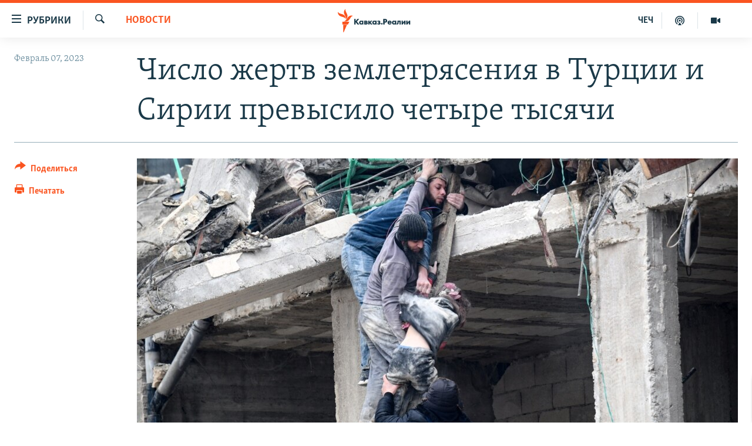

--- FILE ---
content_type: text/html; charset=utf-8
request_url: https://www.kavkazr.com/a/chislo-zhertv-zemletryaseniya-v-turtsii-i-sirii-prevysilo-chetyre-tysyachi/32259656.html
body_size: 16987
content:

<!DOCTYPE html>
<html lang="ru" dir="ltr" class="no-js">
<head>
<link href="/Content/responsive/RFE/ru-CAU/RFE-ru-CAU.css?&amp;av=0.0.0.0&amp;cb=370" rel="stylesheet"/>
<script src="https://tags.kavkazr.com/rferl-pangea/prod/utag.sync.js"></script> <script type='text/javascript' src='https://www.youtube.com/iframe_api' async></script>
<link rel="manifest" href="/manifest.json">
<script type="text/javascript">
//a general 'js' detection, must be on top level in <head>, due to CSS performance
document.documentElement.className = "js";
var cacheBuster = "370";
var appBaseUrl = "/";
var imgEnhancerBreakpoints = [0, 144, 256, 408, 650, 1023, 1597];
var isLoggingEnabled = false;
var isPreviewPage = false;
var isLivePreviewPage = false;
if (!isPreviewPage) {
window.RFE = window.RFE || {};
window.RFE.cacheEnabledByParam = window.location.href.indexOf('nocache=1') === -1;
const url = new URL(window.location.href);
const params = new URLSearchParams(url.search);
// Remove the 'nocache' parameter
params.delete('nocache');
// Update the URL without the 'nocache' parameter
url.search = params.toString();
window.history.replaceState(null, '', url.toString());
} else {
window.addEventListener('load', function() {
const links = window.document.links;
for (let i = 0; i < links.length; i++) {
links[i].href = '#';
links[i].target = '_self';
}
})
}
var pwaEnabled = true;
var swCacheDisabled;
</script>
<meta charset="utf-8" />
<title>Число жертв землетрясения в Турции и Сирии превысило четыре тысячи</title>
<meta name="description" content="В Турции в результате мощного землетрясения, которое произошло на юго-востоке страны 6 февраля, погиб 2921 человек. Об этом сообщил глава турецкого Управления по чрезвычайным ситуациям (AFAD) Юнус Сезар. 15 834 человека получили ранения. Из-под завалов удалось спасти 7 840 человек.
Позже глава..." />
<meta name="keywords" content="Новости, землетрясение, ЧП, Сирия, Турция, жертвы, траур" />
<meta name="viewport" content="width=device-width, initial-scale=1.0" />
<meta http-equiv="X-UA-Compatible" content="IE=edge" />
<meta name="robots" content="max-image-preview:large"><meta name="yandex-verification" content="4a70d19beb33ebbc" />
<meta property="fb:app_id" content="815684045235704" />
<meta property="fb:pages" content="152873214901474" />
<link href="https://www.svoboda.org/a/v-turtsii-obyavlena-nedelya-traura-po-zhertvam-zemletryaseniya/32258936.html" rel="canonical" />
<meta name="apple-mobile-web-app-title" content="RFE/RL" />
<meta name="apple-mobile-web-app-status-bar-style" content="black" />
<meta name="apple-itunes-app" content="app-id=1561598247, app-argument=//32259656.ltr" />
<meta content="Число жертв землетрясения в Турции и Сирии превысило четыре тысячи" property="og:title" />
<meta content="В Турции в результате мощного землетрясения, которое произошло на юго-востоке страны 6 февраля, погиб 2921 человек. Об этом сообщил глава турецкого Управления по чрезвычайным ситуациям (AFAD) Юнус Сезар. 15 834 человека получили ранения. Из-под завалов удалось спасти 7 840 человек.
Позже глава..." property="og:description" />
<meta content="article" property="og:type" />
<meta content="https://www.kavkazr.com/a/chislo-zhertv-zemletryaseniya-v-turtsii-i-sirii-prevysilo-chetyre-tysyachi/32259656.html" property="og:url" />
<meta content="Radio Free Europe / Radio Liberty" property="og:site_name" />
<meta content="https://www.facebook.com/KavkazRealii/" property="article:publisher" />
<meta content="https://gdb.rferl.org/08530000-0a00-0242-f9ec-08db0840b9cb_w1200_h630.jpg" property="og:image" />
<meta content="1200" property="og:image:width" />
<meta content="630" property="og:image:height" />
<meta content="815684045235704" property="fb:app_id" />
<meta content="summary_large_image" name="twitter:card" />
<meta content="@SomeAccount" name="twitter:site" />
<meta content="https://gdb.rferl.org/08530000-0a00-0242-f9ec-08db0840b9cb_w1200_h630.jpg" name="twitter:image" />
<meta content="Число жертв землетрясения в Турции и Сирии превысило четыре тысячи" name="twitter:title" />
<meta content="В Турции в результате мощного землетрясения, которое произошло на юго-востоке страны 6 февраля, погиб 2921 человек. Об этом сообщил глава турецкого Управления по чрезвычайным ситуациям (AFAD) Юнус Сезар. 15 834 человека получили ранения. Из-под завалов удалось спасти 7 840 человек.
Позже глава..." name="twitter:description" />
<link rel="amphtml" href="https://www.kavkazr.com/amp/chislo-zhertv-zemletryaseniya-v-turtsii-i-sirii-prevysilo-chetyre-tysyachi/32259656.html" />
<script type="application/ld+json">{"articleSection":"Новости","isAccessibleForFree":true,"headline":"Число жертв землетрясения в Турции и Сирии превысило четыре тысячи","inLanguage":"ru-CAU","keywords":"Новости, землетрясение, ЧП, Сирия, Турция, жертвы, траур","author":{"@type":"Person","name":"RFE/RL"},"datePublished":"2023-02-07 07:21:59Z","dateModified":"2023-02-07 07:21:59Z","publisher":{"logo":{"width":512,"height":220,"@type":"ImageObject","url":"https://www.kavkazr.com/Content/responsive/RFE/ru-CAU/img/logo.png"},"@type":"NewsMediaOrganization","url":"https://www.kavkazr.com","sameAs":["https://www.facebook.com/KavkazRealii/","https://www.youtube.com/channel/UCa0Vkb4iSyFGyy8arlz7MCQ","https://twitter.com/kavkaz_realii","https://www.instagram.com/kavkaz.realii/"],"name":"Кавказ.Реалии","alternateName":""},"@context":"https://schema.org","@type":"NewsArticle","mainEntityOfPage":"https://www.kavkazr.com/a/chislo-zhertv-zemletryaseniya-v-turtsii-i-sirii-prevysilo-chetyre-tysyachi/32259656.html","url":"https://www.kavkazr.com/a/chislo-zhertv-zemletryaseniya-v-turtsii-i-sirii-prevysilo-chetyre-tysyachi/32259656.html","description":"В Турции в результате мощного землетрясения, которое произошло на юго-востоке страны 6 февраля, погиб 2921 человек. Об этом сообщил глава турецкого Управления по чрезвычайным ситуациям (AFAD) Юнус Сезар. 15 834 человека получили ранения. Из-под завалов удалось спасти 7 840 человек.\r\n Позже глава...","image":{"width":1080,"height":608,"@type":"ImageObject","url":"https://gdb.rferl.org/08530000-0a00-0242-f9ec-08db0840b9cb_w1080_h608.jpg"},"name":"Число жертв землетрясения в Турции и Сирии превысило четыре тысячи"}</script>
<script src="/Scripts/responsive/infographics.b?v=dVbZ-Cza7s4UoO3BqYSZdbxQZVF4BOLP5EfYDs4kqEo1&amp;av=0.0.0.0&amp;cb=370"></script>
<script src="/Scripts/responsive/loader.b?v=Q26XNwrL6vJYKjqFQRDnx01Lk2pi1mRsuLEaVKMsvpA1&amp;av=0.0.0.0&amp;cb=370"></script>
<link rel="icon" type="image/svg+xml" href="/Content/responsive/RFE/img/webApp/favicon.svg" />
<link rel="alternate icon" href="/Content/responsive/RFE/img/webApp/favicon.ico" />
<link rel="mask-icon" color="#ea6903" href="/Content/responsive/RFE/img/webApp/favicon_safari.svg" />
<link rel="apple-touch-icon" sizes="152x152" href="/Content/responsive/RFE/img/webApp/ico-152x152.png" />
<link rel="apple-touch-icon" sizes="144x144" href="/Content/responsive/RFE/img/webApp/ico-144x144.png" />
<link rel="apple-touch-icon" sizes="114x114" href="/Content/responsive/RFE/img/webApp/ico-114x114.png" />
<link rel="apple-touch-icon" sizes="72x72" href="/Content/responsive/RFE/img/webApp/ico-72x72.png" />
<link rel="apple-touch-icon-precomposed" href="/Content/responsive/RFE/img/webApp/ico-57x57.png" />
<link rel="icon" sizes="192x192" href="/Content/responsive/RFE/img/webApp/ico-192x192.png" />
<link rel="icon" sizes="128x128" href="/Content/responsive/RFE/img/webApp/ico-128x128.png" />
<meta name="msapplication-TileColor" content="#ffffff" />
<meta name="msapplication-TileImage" content="/Content/responsive/RFE/img/webApp/ico-144x144.png" />
<link rel="preload" href="/Content/responsive/fonts/Skolar-Lt_Cyrl_v2.4.woff" type="font/woff" as="font" crossorigin="anonymous" />
<link rel="alternate" type="application/rss+xml" title="RFE/RL - Top Stories [RSS]" href="/api/" />
<link rel="sitemap" type="application/rss+xml" href="/sitemap.xml" />
</head>
<body class=" nav-no-loaded cc_theme pg-article print-lay-article js-category-to-nav nojs-images ">
<script type="text/javascript" >
var analyticsData = {url:"https://www.kavkazr.com/a/chislo-zhertv-zemletryaseniya-v-turtsii-i-sirii-prevysilo-chetyre-tysyachi/32259656.html",property_id:"535",article_uid:"32259656",page_title:"Число жертв землетрясения в Турции и Сирии превысило четыре тысячи",page_type:"article",content_type:"article",subcontent_type:"article",last_modified:"2023-02-07 07:21:59Z",pub_datetime:"2023-02-07 07:21:59Z",pub_year:"2023",pub_month:"02",pub_day:"07",pub_hour:"07",pub_weekday:"Tuesday",section:"новости",english_section:"news",byline:"",categories:"news",tags:"землетрясение;чп; сирия; турция; жертвы; траур",domain:"www.kavkazr.com",language:"Russian",language_service:"RFERL North Caucasus",platform:"web",copied:"yes",copied_article:"32258936|2|Russian|2023-02-06",copied_title:"При землетрясении в Турции и Сирии погибло больше 5000 человек",runs_js:"Yes",cms_release:"8.44.0.0.370",enviro_type:"prod",slug:"chislo-zhertv-zemletryaseniya-v-turtsii-i-sirii-prevysilo-chetyre-tysyachi",entity:"RFE",short_language_service:"CHE",platform_short:"W",page_name:"Число жертв землетрясения в Турции и Сирии превысило четыре тысячи"};
</script>
<noscript><iframe src="https://www.googletagmanager.com/ns.html?id=GTM-WXZBPZ" height="0" width="0" style="display:none;visibility:hidden"></iframe></noscript><script type="text/javascript" data-cookiecategory="analytics">
var gtmEventObject = Object.assign({}, analyticsData, {event: 'page_meta_ready'});window.dataLayer = window.dataLayer || [];window.dataLayer.push(gtmEventObject);
if (top.location === self.location) { //if not inside of an IFrame
var renderGtm = "true";
if (renderGtm === "true") {
(function(w,d,s,l,i){w[l]=w[l]||[];w[l].push({'gtm.start':new Date().getTime(),event:'gtm.js'});var f=d.getElementsByTagName(s)[0],j=d.createElement(s),dl=l!='dataLayer'?'&l='+l:'';j.async=true;j.src='//www.googletagmanager.com/gtm.js?id='+i+dl;f.parentNode.insertBefore(j,f);})(window,document,'script','dataLayer','GTM-WXZBPZ');
}
}
</script>
<!--Analytics tag js version start-->
<script type="text/javascript" data-cookiecategory="analytics">
var utag_data = Object.assign({}, analyticsData, {});
if(typeof(TealiumTagFrom)==='function' && typeof(TealiumTagSearchKeyword)==='function') {
var utag_from=TealiumTagFrom();var utag_searchKeyword=TealiumTagSearchKeyword();
if(utag_searchKeyword!=null && utag_searchKeyword!=='' && utag_data["search_keyword"]==null) utag_data["search_keyword"]=utag_searchKeyword;if(utag_from!=null && utag_from!=='') utag_data["from"]=TealiumTagFrom();}
if(window.top!== window.self&&utag_data.page_type==="snippet"){utag_data.page_type = 'iframe';}
try{if(window.top!==window.self&&window.self.location.hostname===window.top.location.hostname){utag_data.platform = 'self-embed';utag_data.platform_short = 'se';}}catch(e){if(window.top!==window.self&&window.self.location.search.includes("platformType=self-embed")){utag_data.platform = 'cross-promo';utag_data.platform_short = 'cp';}}
(function(a,b,c,d){ a="https://tags.kavkazr.com/rferl-pangea/prod/utag.js"; b=document;c="script";d=b.createElement(c);d.src=a;d.type="text/java"+c;d.async=true; a=b.getElementsByTagName(c)[0];a.parentNode.insertBefore(d,a); })();
</script>
<!--Analytics tag js version end-->
<!-- Analytics tag management NoScript -->
<noscript>
<img style="position: absolute; border: none;" src="https://ssc.kavkazr.com/b/ss/bbgprod,bbgentityrferl/1/G.4--NS/1535748429?pageName=rfe%3ache%3aw%3aarticle%3a%d0%a7%d0%b8%d1%81%d0%bb%d0%be%20%d0%b6%d0%b5%d1%80%d1%82%d0%b2%20%d0%b7%d0%b5%d0%bc%d0%bb%d0%b5%d1%82%d1%80%d1%8f%d1%81%d0%b5%d0%bd%d0%b8%d1%8f%20%d0%b2%20%d0%a2%d1%83%d1%80%d1%86%d0%b8%d0%b8%20%d0%b8%20%d0%a1%d0%b8%d1%80%d0%b8%d0%b8%20%d0%bf%d1%80%d0%b5%d0%b2%d1%8b%d1%81%d0%b8%d0%bb%d0%be%20%d1%87%d0%b5%d1%82%d1%8b%d1%80%d0%b5%20%d1%82%d1%8b%d1%81%d1%8f%d1%87%d0%b8&amp;c6=%d0%a7%d0%b8%d1%81%d0%bb%d0%be%20%d0%b6%d0%b5%d1%80%d1%82%d0%b2%20%d0%b7%d0%b5%d0%bc%d0%bb%d0%b5%d1%82%d1%80%d1%8f%d1%81%d0%b5%d0%bd%d0%b8%d1%8f%20%d0%b2%20%d0%a2%d1%83%d1%80%d1%86%d0%b8%d0%b8%20%d0%b8%20%d0%a1%d0%b8%d1%80%d0%b8%d0%b8%20%d0%bf%d1%80%d0%b5%d0%b2%d1%8b%d1%81%d0%b8%d0%bb%d0%be%20%d1%87%d0%b5%d1%82%d1%8b%d1%80%d0%b5%20%d1%82%d1%8b%d1%81%d1%8f%d1%87%d0%b8&amp;v36=8.44.0.0.370&amp;v6=D=c6&amp;g=https%3a%2f%2fwww.kavkazr.com%2fa%2fchislo-zhertv-zemletryaseniya-v-turtsii-i-sirii-prevysilo-chetyre-tysyachi%2f32259656.html&amp;c1=D=g&amp;v1=D=g&amp;events=event1,event52&amp;c16=rferl%20north%20caucasus&amp;v16=D=c16&amp;c5=news&amp;v5=D=c5&amp;ch=%d0%9d%d0%be%d0%b2%d0%be%d1%81%d1%82%d0%b8&amp;c15=russian&amp;v15=D=c15&amp;c4=article&amp;v4=D=c4&amp;c14=32259656&amp;v14=D=c14&amp;v20=no&amp;c17=web&amp;v17=D=c17&amp;mcorgid=518abc7455e462b97f000101%40adobeorg&amp;server=www.kavkazr.com&amp;pageType=D=c4&amp;ns=bbg&amp;v29=D=server&amp;v25=rfe&amp;v30=535&amp;v105=D=User-Agent " alt="analytics" width="1" height="1" /></noscript>
<!-- End of Analytics tag management NoScript -->
<!--*** Accessibility links - For ScreenReaders only ***-->
<section>
<div class="sr-only">
<h2>Ссылки для упрощенного доступа</h2>
<ul>
<li><a href="#content" data-disable-smooth-scroll="1">Вернуться к основному содержанию</a></li>
<li><a href="#navigation" data-disable-smooth-scroll="1">Вернутся к главной навигации</a></li>
<li><a href="#txtHeaderSearch" data-disable-smooth-scroll="1">Вернутся к поиску</a></li>
</ul>
</div>
</section>
<div dir="ltr">
<div id="page">
<aside>
<div class="c-lightbox overlay-modal">
<div class="c-lightbox__intro">
<h2 class="c-lightbox__intro-title"></h2>
<button class="btn btn--rounded c-lightbox__btn c-lightbox__intro-next" title="Следующий">
<span class="ico ico--rounded ico-chevron-forward"></span>
<span class="sr-only">Следующий</span>
</button>
</div>
<div class="c-lightbox__nav">
<button class="btn btn--rounded c-lightbox__btn c-lightbox__btn--close" title="Закрыть">
<span class="ico ico--rounded ico-close"></span>
<span class="sr-only">Закрыть</span>
</button>
<button class="btn btn--rounded c-lightbox__btn c-lightbox__btn--prev" title="Предыдущий">
<span class="ico ico--rounded ico-chevron-backward"></span>
<span class="sr-only">Предыдущий</span>
</button>
<button class="btn btn--rounded c-lightbox__btn c-lightbox__btn--next" title="Следующий">
<span class="ico ico--rounded ico-chevron-forward"></span>
<span class="sr-only">Следующий</span>
</button>
</div>
<div class="c-lightbox__content-wrap">
<figure class="c-lightbox__content">
<span class="c-spinner c-spinner--lightbox">
<img src="/Content/responsive/img/player-spinner.png"
alt="пожалуйста, подождите"
title="пожалуйста, подождите" />
</span>
<div class="c-lightbox__img">
<div class="thumb">
<img src="" alt="" />
</div>
</div>
<figcaption>
<div class="c-lightbox__info c-lightbox__info--foot">
<span class="c-lightbox__counter"></span>
<span class="caption c-lightbox__caption"></span>
</div>
</figcaption>
</figure>
</div>
<div class="hidden">
<div class="content-advisory__box content-advisory__box--lightbox">
<span class="content-advisory__box-text">Изображение содержит сцены насилия или жестокости, которые могут шокировать</span>
<button class="btn btn--transparent content-advisory__box-btn m-t-md" value="text" type="button">
<span class="btn__text">
Посмотреть
</span>
</button>
</div>
</div>
</div>
<div class="print-dialogue">
<div class="container">
<h3 class="print-dialogue__title section-head">Print Options:</h3>
<div class="print-dialogue__opts">
<ul class="print-dialogue__opt-group">
<li class="form__group form__group--checkbox">
<input class="form__check " id="checkboxImages" name="checkboxImages" type="checkbox" checked="checked" />
<label for="checkboxImages" class="form__label m-t-md">Images</label>
</li>
<li class="form__group form__group--checkbox">
<input class="form__check " id="checkboxMultimedia" name="checkboxMultimedia" type="checkbox" checked="checked" />
<label for="checkboxMultimedia" class="form__label m-t-md">Multimedia</label>
</li>
</ul>
<ul class="print-dialogue__opt-group">
<li class="form__group form__group--checkbox">
<input class="form__check " id="checkboxEmbedded" name="checkboxEmbedded" type="checkbox" checked="checked" />
<label for="checkboxEmbedded" class="form__label m-t-md">Embedded Content</label>
</li>
<li class="hidden">
<input class="form__check " id="checkboxComments" name="checkboxComments" type="checkbox" />
<label for="checkboxComments" class="form__label m-t-md"> Comments</label>
</li>
</ul>
</div>
<div class="print-dialogue__buttons">
<button class="btn btn--secondary close-button" type="button" title="Отменить">
<span class="btn__text ">Отменить</span>
</button>
<button class="btn btn-cust-print m-l-sm" type="button" title="Печатать">
<span class="btn__text ">Печатать</span>
</button>
</div>
</div>
</div>
<div class="ctc-message pos-fix">
<div class="ctc-message__inner">Link has been copied to clipboard</div>
</div>
</aside>
<div class="hdr-20 hdr-20--big">
<div class="hdr-20__inner">
<div class="hdr-20__max pos-rel">
<div class="hdr-20__side hdr-20__side--primary d-flex">
<label data-for="main-menu-ctrl" data-switcher-trigger="true" data-switch-target="main-menu-ctrl" class="burger hdr-trigger pos-rel trans-trigger" data-trans-evt="click" data-trans-id="menu">
<span class="ico ico-close hdr-trigger__ico hdr-trigger__ico--close burger__ico burger__ico--close"></span>
<span class="ico ico-menu hdr-trigger__ico hdr-trigger__ico--open burger__ico burger__ico--open"></span>
<span class="burger__label">Рубрики</span>
</label>
<div class="menu-pnl pos-fix trans-target" data-switch-target="main-menu-ctrl" data-trans-id="menu">
<div class="menu-pnl__inner">
<nav class="main-nav menu-pnl__item menu-pnl__item--first">
<ul class="main-nav__list accordeon" data-analytics-tales="false" data-promo-name="link" data-location-name="nav,secnav">
<li class="main-nav__item">
<a class="main-nav__item-name main-nav__item-name--link" href="/p/9983.html" title="&quot;Нежелательные&quot;" data-item-name="nezhelatelnye" >&quot;Нежелательные&quot;</a>
</li>
<li class="main-nav__item">
<a class="main-nav__item-name main-nav__item-name--link" href="/p/7905.html" title="Новости" data-item-name="all-news" >Новости</a>
</li>
<li class="main-nav__item">
<a class="main-nav__item-name main-nav__item-name--link" href="/p/7656.html" title="Картина дня" data-item-name="kr-day-main" >Картина дня</a>
</li>
<li class="main-nav__item">
<a class="main-nav__item-name main-nav__item-name--link" href="/politika" title="Политика" data-item-name="kr-politics" >Политика</a>
</li>
<li class="main-nav__item">
<a class="main-nav__item-name main-nav__item-name--link" href="/p/7647.html" title="Общество" data-item-name="kr-society" >Общество</a>
</li>
<li class="main-nav__item">
<a class="main-nav__item-name main-nav__item-name--link" href="/p/7657.html" title="Экономика" data-item-name="economy" >Экономика</a>
</li>
<li class="main-nav__item">
<a class="main-nav__item-name main-nav__item-name--link" href="/p/7663.html" title="Права человека" data-item-name="kr-human-rights" >Права человека</a>
</li>
<li class="main-nav__item">
<a class="main-nav__item-name main-nav__item-name--link" href="/p/7685.html" title="Криминал" data-item-name="kriminal1" >Криминал</a>
</li>
<li class="main-nav__item">
<a class="main-nav__item-name main-nav__item-name--link" href="/p/7664.html" title="Мультимедиа" data-item-name="kr-multimedia" >Мультимедиа</a>
</li>
<li class="main-nav__item accordeon__item" data-switch-target="menu-item-3275">
<label class="main-nav__item-name main-nav__item-name--label accordeon__control-label" data-switcher-trigger="true" data-for="menu-item-3275">
Подкасты
<span class="ico ico-chevron-down main-nav__chev"></span>
</label>
<div class="main-nav__sub-list">
<a class="main-nav__item-name main-nav__item-name--link main-nav__item-name--sub" href="/z/23138" title="Изгнанные: депортация чеченцев и ингушей" data-item-name="deportationpodcast" >Изгнанные: депортация чеченцев и ингушей</a>
<a class="main-nav__item-name main-nav__item-name--link main-nav__item-name--sub" href="https://www.kavkazr.com/z/22308" title="Хроника Кавказа с Вачагаевым" >Хроника Кавказа с Вачагаевым</a>
<a class="main-nav__item-name main-nav__item-name--link main-nav__item-name--sub" href="/z/22930" title="Буденновск" data-item-name="budennovsk" >Буденновск</a>
<a class="main-nav__item-name main-nav__item-name--link main-nav__item-name--sub" href="http://www.kavkazr.com/z/22281" title="Кавказ.Подкаст" >Кавказ.Подкаст</a>
</div>
</li>
<li class="main-nav__item accordeon__item" data-switch-target="menu-item-3062">
<label class="main-nav__item-name main-nav__item-name--label accordeon__control-label" data-switcher-trigger="true" data-for="menu-item-3062">
Юг и Кавказ
<span class="ico ico-chevron-down main-nav__chev"></span>
</label>
<div class="main-nav__sub-list">
<a class="main-nav__item-name main-nav__item-name--link main-nav__item-name--sub" href="/z/22268" title="Адыгея" data-item-name="adygeya" >Адыгея</a>
<a class="main-nav__item-name main-nav__item-name--link main-nav__item-name--sub" href="/z/23205" title="Астрахань" data-item-name="astrakhan" >Астрахань</a>
<a class="main-nav__item-name main-nav__item-name--link main-nav__item-name--sub" href="/z/23204" title="Волгоград" data-item-name="volgograd" >Волгоград</a>
<a class="main-nav__item-name main-nav__item-name--link main-nav__item-name--sub" href="/z/22260" title="Дагестан" data-item-name="dagestan1" >Дагестан</a>
<a class="main-nav__item-name main-nav__item-name--link main-nav__item-name--sub" href="/z/22263" title="Ингушетия" data-item-name="ingushetia1" >Ингушетия</a>
<a class="main-nav__item-name main-nav__item-name--link main-nav__item-name--sub" href="/z/22265" title="Кабардино-Балкария" data-item-name="kbr" >Кабардино-Балкария</a>
<a class="main-nav__item-name main-nav__item-name--link main-nav__item-name--sub" href="/z/22266" title="Карачаево-Черкесия" data-item-name="kchr" >Карачаево-Черкесия</a>
<a class="main-nav__item-name main-nav__item-name--link main-nav__item-name--sub" href="/z/22269" title="Кубань" data-item-name="kuban" >Кубань</a>
<a class="main-nav__item-name main-nav__item-name--link main-nav__item-name--sub" href="/z/22606" title="Ростовская область" data-item-name="rostov" >Ростовская область</a>
<a class="main-nav__item-name main-nav__item-name--link main-nav__item-name--sub" href="/z/22272" title="Северная Осетия" data-item-name="severnaya-ossetia" >Северная Осетия</a>
<a class="main-nav__item-name main-nav__item-name--link main-nav__item-name--sub" href="/z/22267" title="Ставрополье" data-item-name="stavropolie" >Ставрополье</a>
<a class="main-nav__item-name main-nav__item-name--link main-nav__item-name--sub" href="/z/22264" title="Чечня" data-item-name="chechnya" >Чечня</a>
<a class="main-nav__item-name main-nav__item-name--link main-nav__item-name--sub" href="/z/22270" title="Абхазия (Грузия)" data-item-name="abkhazia" >Абхазия (Грузия)</a>
<a class="main-nav__item-name main-nav__item-name--link main-nav__item-name--sub" href="/z/22271" title="Южная Осетия (Грузия)" data-item-name="yuzhnaya-ossetia" >Южная Осетия (Грузия)</a>
</div>
</li>
<li class="main-nav__item">
<a class="main-nav__item-name main-nav__item-name--link" href="/p/7704.html" title="В России" data-item-name="russia" >В России</a>
</li>
<li class="main-nav__item">
<a class="main-nav__item-name main-nav__item-name--link" href="/p/7707.html" title="В мире" data-item-name="kr-day-wn" >В мире</a>
</li>
<li class="main-nav__item">
<a class="main-nav__item-name main-nav__item-name--link" href="/p/8515.html" title="Как обойти блокировку" data-item-name="blokirovka" >Как обойти блокировку</a>
</li>
</ul>
</nav>
<div class="menu-pnl__item">
<a href="https://www.radiomarsho.com" class="menu-pnl__item-link" alt="На чеченском">На чеченском</a>
</div>
<div class="menu-pnl__item menu-pnl__item--social">
<h5 class="menu-pnl__sub-head">Присоединяйтесь!</h5>
<a href="https://www.facebook.com/KavkazRealii/" title="Мы в Facebook" data-analytics-text="follow_on_facebook" class="btn btn--rounded btn--social-inverted menu-pnl__btn js-social-btn btn-facebook" target="_blank" rel="noopener">
<span class="ico ico-facebook-alt ico--rounded"></span>
</a>
<a href="https://www.youtube.com/channel/UCa0Vkb4iSyFGyy8arlz7MCQ" title="Присоединяйтесь в Youtube" data-analytics-text="follow_on_youtube" class="btn btn--rounded btn--social-inverted menu-pnl__btn js-social-btn btn-youtube" target="_blank" rel="noopener">
<span class="ico ico-youtube ico--rounded"></span>
</a>
<a href="https://twitter.com/kavkaz_realii" title="Мы в Twitter" data-analytics-text="follow_on_twitter" class="btn btn--rounded btn--social-inverted menu-pnl__btn js-social-btn btn-twitter" target="_blank" rel="noopener">
<span class="ico ico-twitter ico--rounded"></span>
</a>
<a href="https://www.instagram.com/kavkaz.realii/" title="Подпишитесь на нашу страницу в Instagram" data-analytics-text="follow_on_instagram" class="btn btn--rounded btn--social-inverted menu-pnl__btn js-social-btn btn-instagram" target="_blank" rel="noopener">
<span class="ico ico-instagram ico--rounded"></span>
</a>
</div>
<div class="menu-pnl__item">
<a href="/navigation/allsites" class="menu-pnl__item-link">
<span class="ico ico-languages "></span>
Все сайты РСЕ/РС
</a>
</div>
</div>
</div>
<label data-for="top-search-ctrl" data-switcher-trigger="true" data-switch-target="top-search-ctrl" class="top-srch-trigger hdr-trigger">
<span class="ico ico-close hdr-trigger__ico hdr-trigger__ico--close top-srch-trigger__ico top-srch-trigger__ico--close"></span>
<span class="ico ico-search hdr-trigger__ico hdr-trigger__ico--open top-srch-trigger__ico top-srch-trigger__ico--open"></span>
</label>
<div class="srch-top srch-top--in-header" data-switch-target="top-search-ctrl">
<div class="container">
<form action="/s" class="srch-top__form srch-top__form--in-header" id="form-topSearchHeader" method="get" role="search"><label for="txtHeaderSearch" class="sr-only">Искать</label>
<input type="text" id="txtHeaderSearch" name="k" placeholder="текст для поиска..." accesskey="s" value="" class="srch-top__input analyticstag-event" onkeydown="if (event.keyCode === 13) { FireAnalyticsTagEventOnSearch('search', $dom.get('#txtHeaderSearch')[0].value) }" />
<button title="Искать" type="submit" class="btn btn--top-srch analyticstag-event" onclick="FireAnalyticsTagEventOnSearch('search', $dom.get('#txtHeaderSearch')[0].value) ">
<span class="ico ico-search"></span>
</button></form>
</div>
</div>
<a href="/" class="main-logo-link">
<img src="/Content/responsive/RFE/ru-CAU/img/logo-compact.svg" class="main-logo main-logo--comp" alt="site logo">
<img src="/Content/responsive/RFE/ru-CAU/img/logo.svg" class="main-logo main-logo--big" alt="site logo">
</a>
</div>
<div class="hdr-20__side hdr-20__side--secondary d-flex">
<a href="/p/7664.html" title="Мультимедиа" class="hdr-20__secondary-item" data-item-name="video">
<span class="ico ico-video hdr-20__secondary-icon"></span>
</a>
<a href="/p/7911.html" title="Подкасты" class="hdr-20__secondary-item" data-item-name="podcast">
<span class="ico ico-podcast hdr-20__secondary-icon"></span>
</a>
<a href="https://www.radiomarsho.com/" title="ЧЕЧ" class="hdr-20__secondary-item hdr-20__secondary-item--lang" data-item-name="satellite">
ЧЕЧ
</a>
<a href="/s" title="Искать" class="hdr-20__secondary-item hdr-20__secondary-item--search" data-item-name="search">
<span class="ico ico-search hdr-20__secondary-icon hdr-20__secondary-icon--search"></span>
</a>
<div class="srch-bottom">
<form action="/s" class="srch-bottom__form d-flex" id="form-bottomSearch" method="get" role="search"><label for="txtSearch" class="sr-only">Искать</label>
<input type="search" id="txtSearch" name="k" placeholder="текст для поиска..." accesskey="s" value="" class="srch-bottom__input analyticstag-event" onkeydown="if (event.keyCode === 13) { FireAnalyticsTagEventOnSearch('search', $dom.get('#txtSearch')[0].value) }" />
<button title="Искать" type="submit" class="btn btn--bottom-srch analyticstag-event" onclick="FireAnalyticsTagEventOnSearch('search', $dom.get('#txtSearch')[0].value) ">
<span class="ico ico-search"></span>
</button></form>
</div>
</div>
<img src="/Content/responsive/RFE/ru-CAU/img/logo-print.gif" class="logo-print" alt="site logo">
<img src="/Content/responsive/RFE/ru-CAU/img/logo-print_color.png" class="logo-print logo-print--color" alt="site logo">
</div>
</div>
</div>
<script>
if (document.body.className.indexOf('pg-home') > -1) {
var nav2In = document.querySelector('.hdr-20__inner');
var nav2Sec = document.querySelector('.hdr-20__side--secondary');
var secStyle = window.getComputedStyle(nav2Sec);
if (nav2In && window.pageYOffset < 150 && secStyle['position'] !== 'fixed') {
nav2In.classList.add('hdr-20__inner--big')
}
}
</script>
<div class="c-hlights c-hlights--breaking c-hlights--no-item" data-hlight-display="mobile,desktop">
<div class="c-hlights__wrap container p-0">
<div class="c-hlights__nav">
<a role="button" href="#" title="Предыдущий">
<span class="ico ico-chevron-backward m-0"></span>
<span class="sr-only">Предыдущий</span>
</a>
<a role="button" href="#" title="Следующий">
<span class="ico ico-chevron-forward m-0"></span>
<span class="sr-only">Следующий</span>
</a>
</div>
<span class="c-hlights__label">
<span class="">Новость часа</span>
<span class="switcher-trigger">
<label data-for="more-less-1" data-switcher-trigger="true" class="switcher-trigger__label switcher-trigger__label--more p-b-0" title="Показать больше">
<span class="ico ico-chevron-down"></span>
</label>
<label data-for="more-less-1" data-switcher-trigger="true" class="switcher-trigger__label switcher-trigger__label--less p-b-0" title="Show less">
<span class="ico ico-chevron-up"></span>
</label>
</span>
</span>
<ul class="c-hlights__items switcher-target" data-switch-target="more-less-1">
</ul>
</div>
</div> <div id="content">
<main class="container">
<div class="hdr-container">
<div class="row">
<div class="col-category col-xs-12 col-md-2 pull-left"> <div class="category js-category">
<a class="" href="/z/20215">Новости</a> </div>
</div><div class="col-title col-xs-12 col-md-10 pull-right"> <h1 class="title pg-title">
Число жертв землетрясения в Турции и Сирии превысило четыре тысячи
</h1>
</div><div class="col-publishing-details col-xs-12 col-sm-12 col-md-2 pull-left"> <div class="publishing-details ">
<div class="published">
<span class="date" >
<time pubdate="pubdate" datetime="2023-02-07T10:21:59+03:00">
Февраль 07, 2023
</time>
</span>
</div>
</div>
</div><div class="col-lg-12 separator"> <div class="separator">
<hr class="title-line" />
</div>
</div><div class="col-multimedia col-xs-12 col-md-10 pull-right"> <div class="cover-media">
<figure class="media-image js-media-expand">
<div class="img-wrap">
<div class="thumb thumb16_9">
<img src="https://gdb.rferl.org/08530000-0a00-0242-f9ec-08db0840b9cb_w250_r1_s.jpg" alt="" />
</div>
</div>
</figure>
</div>
</div><div class="col-xs-12 col-md-2 pull-left article-share pos-rel"> <div class="share--box">
<div class="sticky-share-container" style="display:none">
<div class="container">
<a href="https://www.kavkazr.com" id="logo-sticky-share">&nbsp;</a>
<div class="pg-title pg-title--sticky-share">
Число жертв землетрясения в Турции и Сирии превысило четыре тысячи
</div>
<div class="sticked-nav-actions">
<!--This part is for sticky navigation display-->
<p class="buttons link-content-sharing p-0 ">
<button class="btn btn--link btn-content-sharing p-t-0 " id="btnContentSharing" value="text" role="Button" type="" title="поделиться в других соцсетях">
<span class="ico ico-share ico--l"></span>
<span class="btn__text ">
Поделиться
</span>
</button>
</p>
<aside class="content-sharing js-content-sharing js-content-sharing--apply-sticky content-sharing--sticky"
role="complementary"
data-share-url="https://www.kavkazr.com/a/chislo-zhertv-zemletryaseniya-v-turtsii-i-sirii-prevysilo-chetyre-tysyachi/32259656.html" data-share-title="Число жертв землетрясения в Турции и Сирии превысило четыре тысячи" data-share-text="">
<div class="content-sharing__popover">
<h6 class="content-sharing__title">Поделиться</h6>
<button href="#close" id="btnCloseSharing" class="btn btn--text-like content-sharing__close-btn">
<span class="ico ico-close ico--l"></span>
</button>
<ul class="content-sharing__list">
<li class="content-sharing__item">
<div class="ctc ">
<input type="text" class="ctc__input" readonly="readonly">
<a href="" js-href="https://www.kavkazr.com/a/chislo-zhertv-zemletryaseniya-v-turtsii-i-sirii-prevysilo-chetyre-tysyachi/32259656.html" class="content-sharing__link ctc__button">
<span class="ico ico-copy-link ico--rounded ico--s"></span>
<span class="content-sharing__link-text">Copy link</span>
</a>
</div>
</li>
<li class="content-sharing__item">
<a href="https://facebook.com/sharer.php?u=https%3a%2f%2fwww.kavkazr.com%2fa%2fchislo-zhertv-zemletryaseniya-v-turtsii-i-sirii-prevysilo-chetyre-tysyachi%2f32259656.html"
data-analytics-text="share_on_facebook"
title="Facebook" target="_blank"
class="content-sharing__link js-social-btn">
<span class="ico ico-facebook ico--rounded ico--s"></span>
<span class="content-sharing__link-text">Facebook</span>
</a>
</li>
<li class="content-sharing__item visible-xs-inline-block visible-sm-inline-block">
<a href="whatsapp://send?text=https%3a%2f%2fwww.kavkazr.com%2fa%2fchislo-zhertv-zemletryaseniya-v-turtsii-i-sirii-prevysilo-chetyre-tysyachi%2f32259656.html"
data-analytics-text="share_on_whatsapp"
title="WhatsApp" target="_blank"
class="content-sharing__link js-social-btn">
<span class="ico ico-whatsapp ico--rounded ico--s"></span>
<span class="content-sharing__link-text">WhatsApp</span>
</a>
</li>
<li class="content-sharing__item visible-md-inline-block visible-lg-inline-block">
<a href="https://web.whatsapp.com/send?text=https%3a%2f%2fwww.kavkazr.com%2fa%2fchislo-zhertv-zemletryaseniya-v-turtsii-i-sirii-prevysilo-chetyre-tysyachi%2f32259656.html"
data-analytics-text="share_on_whatsapp_desktop"
title="WhatsApp" target="_blank"
class="content-sharing__link js-social-btn">
<span class="ico ico-whatsapp ico--rounded ico--s"></span>
<span class="content-sharing__link-text">WhatsApp</span>
</a>
</li>
<li class="content-sharing__item">
<a href="https://twitter.com/share?url=https%3a%2f%2fwww.kavkazr.com%2fa%2fchislo-zhertv-zemletryaseniya-v-turtsii-i-sirii-prevysilo-chetyre-tysyachi%2f32259656.html&amp;text=%d0%a7%d0%b8%d1%81%d0%bb%d0%be+%d0%b6%d0%b5%d1%80%d1%82%d0%b2+%d0%b7%d0%b5%d0%bc%d0%bb%d0%b5%d1%82%d1%80%d1%8f%d1%81%d0%b5%d0%bd%d0%b8%d1%8f+%d0%b2+%d0%a2%d1%83%d1%80%d1%86%d0%b8%d0%b8+%d0%b8+%d0%a1%d0%b8%d1%80%d0%b8%d0%b8+%d0%bf%d1%80%d0%b5%d0%b2%d1%8b%d1%81%d0%b8%d0%bb%d0%be+%d1%87%d0%b5%d1%82%d1%8b%d1%80%d0%b5+%d1%82%d1%8b%d1%81%d1%8f%d1%87%d0%b8"
data-analytics-text="share_on_twitter"
title="X (Twitter)" target="_blank"
class="content-sharing__link js-social-btn">
<span class="ico ico-twitter ico--rounded ico--s"></span>
<span class="content-sharing__link-text">X (Twitter)</span>
</a>
</li>
<li class="content-sharing__item">
<a href="https://telegram.me/share/url?url=https%3a%2f%2fwww.kavkazr.com%2fa%2fchislo-zhertv-zemletryaseniya-v-turtsii-i-sirii-prevysilo-chetyre-tysyachi%2f32259656.html"
data-analytics-text="share_on_telegram"
title="Telegram" target="_blank"
class="content-sharing__link js-social-btn">
<span class="ico ico-telegram ico--rounded ico--s"></span>
<span class="content-sharing__link-text">Telegram</span>
</a>
</li>
<li class="content-sharing__item">
<a href="mailto:?body=https%3a%2f%2fwww.kavkazr.com%2fa%2fchislo-zhertv-zemletryaseniya-v-turtsii-i-sirii-prevysilo-chetyre-tysyachi%2f32259656.html&amp;subject=Число жертв землетрясения в Турции и Сирии превысило четыре тысячи"
title="Email"
class="content-sharing__link ">
<span class="ico ico-email ico--rounded ico--s"></span>
<span class="content-sharing__link-text">Email</span>
</a>
</li>
</ul>
</div>
</aside>
</div>
</div>
</div>
<div class="links">
<p class="buttons link-content-sharing p-0 ">
<button class="btn btn--link btn-content-sharing p-t-0 " id="btnContentSharing" value="text" role="Button" type="" title="поделиться в других соцсетях">
<span class="ico ico-share ico--l"></span>
<span class="btn__text ">
Поделиться
</span>
</button>
</p>
<aside class="content-sharing js-content-sharing " role="complementary"
data-share-url="https://www.kavkazr.com/a/chislo-zhertv-zemletryaseniya-v-turtsii-i-sirii-prevysilo-chetyre-tysyachi/32259656.html" data-share-title="Число жертв землетрясения в Турции и Сирии превысило четыре тысячи" data-share-text="">
<div class="content-sharing__popover">
<h6 class="content-sharing__title">Поделиться</h6>
<button href="#close" id="btnCloseSharing" class="btn btn--text-like content-sharing__close-btn">
<span class="ico ico-close ico--l"></span>
</button>
<ul class="content-sharing__list">
<li class="content-sharing__item">
<div class="ctc ">
<input type="text" class="ctc__input" readonly="readonly">
<a href="" js-href="https://www.kavkazr.com/a/chislo-zhertv-zemletryaseniya-v-turtsii-i-sirii-prevysilo-chetyre-tysyachi/32259656.html" class="content-sharing__link ctc__button">
<span class="ico ico-copy-link ico--rounded ico--l"></span>
<span class="content-sharing__link-text">Copy link</span>
</a>
</div>
</li>
<li class="content-sharing__item">
<a href="https://facebook.com/sharer.php?u=https%3a%2f%2fwww.kavkazr.com%2fa%2fchislo-zhertv-zemletryaseniya-v-turtsii-i-sirii-prevysilo-chetyre-tysyachi%2f32259656.html"
data-analytics-text="share_on_facebook"
title="Facebook" target="_blank"
class="content-sharing__link js-social-btn">
<span class="ico ico-facebook ico--rounded ico--l"></span>
<span class="content-sharing__link-text">Facebook</span>
</a>
</li>
<li class="content-sharing__item visible-xs-inline-block visible-sm-inline-block">
<a href="whatsapp://send?text=https%3a%2f%2fwww.kavkazr.com%2fa%2fchislo-zhertv-zemletryaseniya-v-turtsii-i-sirii-prevysilo-chetyre-tysyachi%2f32259656.html"
data-analytics-text="share_on_whatsapp"
title="WhatsApp" target="_blank"
class="content-sharing__link js-social-btn">
<span class="ico ico-whatsapp ico--rounded ico--l"></span>
<span class="content-sharing__link-text">WhatsApp</span>
</a>
</li>
<li class="content-sharing__item visible-md-inline-block visible-lg-inline-block">
<a href="https://web.whatsapp.com/send?text=https%3a%2f%2fwww.kavkazr.com%2fa%2fchislo-zhertv-zemletryaseniya-v-turtsii-i-sirii-prevysilo-chetyre-tysyachi%2f32259656.html"
data-analytics-text="share_on_whatsapp_desktop"
title="WhatsApp" target="_blank"
class="content-sharing__link js-social-btn">
<span class="ico ico-whatsapp ico--rounded ico--l"></span>
<span class="content-sharing__link-text">WhatsApp</span>
</a>
</li>
<li class="content-sharing__item">
<a href="https://twitter.com/share?url=https%3a%2f%2fwww.kavkazr.com%2fa%2fchislo-zhertv-zemletryaseniya-v-turtsii-i-sirii-prevysilo-chetyre-tysyachi%2f32259656.html&amp;text=%d0%a7%d0%b8%d1%81%d0%bb%d0%be+%d0%b6%d0%b5%d1%80%d1%82%d0%b2+%d0%b7%d0%b5%d0%bc%d0%bb%d0%b5%d1%82%d1%80%d1%8f%d1%81%d0%b5%d0%bd%d0%b8%d1%8f+%d0%b2+%d0%a2%d1%83%d1%80%d1%86%d0%b8%d0%b8+%d0%b8+%d0%a1%d0%b8%d1%80%d0%b8%d0%b8+%d0%bf%d1%80%d0%b5%d0%b2%d1%8b%d1%81%d0%b8%d0%bb%d0%be+%d1%87%d0%b5%d1%82%d1%8b%d1%80%d0%b5+%d1%82%d1%8b%d1%81%d1%8f%d1%87%d0%b8"
data-analytics-text="share_on_twitter"
title="X (Twitter)" target="_blank"
class="content-sharing__link js-social-btn">
<span class="ico ico-twitter ico--rounded ico--l"></span>
<span class="content-sharing__link-text">X (Twitter)</span>
</a>
</li>
<li class="content-sharing__item">
<a href="https://telegram.me/share/url?url=https%3a%2f%2fwww.kavkazr.com%2fa%2fchislo-zhertv-zemletryaseniya-v-turtsii-i-sirii-prevysilo-chetyre-tysyachi%2f32259656.html"
data-analytics-text="share_on_telegram"
title="Telegram" target="_blank"
class="content-sharing__link js-social-btn">
<span class="ico ico-telegram ico--rounded ico--l"></span>
<span class="content-sharing__link-text">Telegram</span>
</a>
</li>
<li class="content-sharing__item">
<a href="mailto:?body=https%3a%2f%2fwww.kavkazr.com%2fa%2fchislo-zhertv-zemletryaseniya-v-turtsii-i-sirii-prevysilo-chetyre-tysyachi%2f32259656.html&amp;subject=Число жертв землетрясения в Турции и Сирии превысило четыре тысячи"
title="Email"
class="content-sharing__link ">
<span class="ico ico-email ico--rounded ico--l"></span>
<span class="content-sharing__link-text">Email</span>
</a>
</li>
</ul>
</div>
</aside>
<p class="link-print visible-md visible-lg buttons p-0">
<button class="btn btn--link btn-print p-t-0" onclick="if (typeof FireAnalyticsTagEvent === 'function') {FireAnalyticsTagEvent({ on_page_event: 'print_story' });}return false" title="(CTRL+P)">
<span class="ico ico-print"></span>
<span class="btn__text">Печатать</span>
</button>
</p>
</div>
</div>
</div>
</div>
</div>
<div class="body-container">
<div class="row">
<div class="col-xs-12 col-sm-12 col-md-10 col-lg-10 pull-right">
<div class="row">
<div class="col-xs-12 col-sm-12 col-md-8 col-lg-8 pull-left bottom-offset content-offset">
<div id="article-content" class="content-floated-wrap fb-quotable">
<div class="wsw">
<p>В Турции в результате <a class="wsw__a" href="https://www.aa.com.tr/en/turkiye/over-1-650-killed-11-119-injured-by-powerful-quakes-in-southern-turkiye/2808091" target="_blank">мощного землетрясения, которое произошло на юго-востоке страны</a> 6 февраля, погиб 2921 человек. Об этом сообщил глава турецкого Управления по чрезвычайным ситуациям (AFAD) Юнус Сезар. 15 834 человека получили ранения. Из-под завалов удалось спасти 7 840 человек.</p>
<p>Позже глава департамента по минимизации рисков Управления по чрезвычайным ситуациям Турции Орхан Татар заявил о том, что число погибших выросло до 3381 человека. Пострадавшими считаются более 20 тысяч человек. </p>
<p>В Сирии в результате землетрясения погибли не менее 1400 человек, около трех с половиной тысяч ранены, <a class="wsw__a" href="https://www.reuters.com/world/middle-east/turkey-quake-rescue-teams-comb-through-wreckage-iskenderun-hospital-2023-02-06/" rel="noopener" target="_blank">пишет</a> Reuters со ссылкой на последние данные правительства Башара Асада и спасателей, которые работают на неподконтрольных Дамаску территориях.</p>
<p>Разрушены тысячи домов, пострадали десятки городов. Ведутся спасательные работы.</p>
<p>Президент Турции Реджеп Эрдоган объявил в стране неделю траура по погибшим в результате землетрясения.</p>
<p>Произошедшее утром 6 февраля землетрясение магнитудой 7,8 – сильнейшее в Турции в XXI веке. Эрдоган оценил его как крупнейшее стихийное бедствие в стране с 1939 года, когда также произошло мощное землетрясение. Днём в понедельник последовал ещё один подземный толчок магнитудой 7,7 примерно в том же районе. Подземные толчки были зафиксированы и в соседних странах – Грузии, Армении, Ливане, Иране.</p>
<p>Утром 7 февраля в центральной части Турции было зафиксировано уже третье за последние сутки землетрясение магнитудой 5,3 .</p><div class="clear"></div>
<div class="wsw__embed mediaReplacer externalMedia">
<div class="c-sticky-container">
<div class="c-sticky-element" data-sp_api="youtube">
<span class="c-sticky-element__close-el c-sticky-element__swipe-el ta-c" title="close">
<span class="ico ico-close m-0"></span>
</span>
<div class="external-content-placeholder"></div><script>renderExternalContent("https://www.youtube.com/embed/wD4UHFQGMTI?&&&fs=1&enablejsapi=1")</script>
</div>
</div>
</div>
<p>В Сирии пострадали как районы под контролем официального Дамаска, так и территория под контролем поддерживаемой Турцией вооружённой оппозиции. В обеих частях страны погибли сотни людей. Серьёзно пострадал город Алеппо, бывший несколько лет назад местом ожесточённых сражений во время его штурма при поддержке российской армии.</p>
<p>По словам Эрдогана, помощь Турции пообещали оказать уже более 45 стран. Среди них Соединённые Штаты. Как сообщили в Белом доме, США направили в страну две команды спасателей по 79 специалистов в каждой. В ночь на 7 февраля в Турцию <a class="wsw__a" href="https://www.kommersant.ru/doc/5811384">прибыли</a> больше 100 спасателей из России.</p>
<p>Ряд стран намерены также оказать помощь Сирии, в их числе ОАЭ, Франция, Германия. По сообщению Минобороны России, к спасательным работам привлечены более 300 российских военных из размещённого в стране контингента.</p>
<ul>
<li>В турецком городе Кахраманмараш разрушен до основания целый жилой квартал, свидетельствуют фотографии с места событий. Крупные разрушения зафиксированы в Диярбакыре. В соцсетях публикуются фотографии и видео разрушений, на некоторых видео запечатлено обрушение домов в прямом эфире.</li>
<li>Значительное число зданий обрушилось в Сирии. Сообщается о разрушенных зданиях в сирийских Дамаске и Латакии. Мощные толчки были зафиксированы в Ливане, Ливии, Грузии, Армении и на Кипре.</li>
<li>В результате землетрясения <a class="wsw__a" href="https://www.hurriyetdailynews.com/historical-castle-in-gaziantep-levels-in-earthquake-180660" target="_blank">была разрушена</a> историческая крепость в Газиантепе, возведённая во времена Хеттского царства и перестраивавшаяся во времена Римской империи и Византии. В Сирии <a class="wsw__a" href="https://www.urdupoint.com/en/world/un-world-heritage-site-aleppo-citadel-damaged-1637691.html" target="_blank">повреждена</a> цитадель Алеппо, внесённая в список Всемирного наследия ЮНЕСКО вместе с другими объектами cтарого города.</li>
<li>В нескольких пабликах и телеграм-каналах, ориентированных на Чечню и Северный Кавказ, с утра 6 февраля стали появляться однотипные сообщения, что якобы 40 чеченцев погибли во время землетрясения в Турции. В тиражируемых публикациях не уточняется, где именно случилась трагедия. При этом официально это сообщение не подтверждается. </li>
</ul><div class="clear"></div>
<div class="wsw__embed">
<div class="infgraphicsAttach" >
<script type="text/javascript">
initInfographics(
{
groups:[],
params:[],
isMobile:true
});
</script>
<style>
#GR-2064 {
display: flex;
flex-direction: column;
height: 100%;
width: 100%;
margin-bottom: 20px;
float: none;
}
.GR-2064-link {
width: 100%;
margin-left: 0;
margin-top: 5px;
text-decoration: none;
}
.GR-2064-wrapper {
display: flex;
align-items: center;
width: 100%;
height: 60px;
overflow: hidden;
transition: .3s background-color;
}
#GR-2064 .GR-2064-img {
height: 100%;
width: auto;
align-self: end;
}
.GR-2064-txt {
display: flex;
flex-grow: 2;
font-size: 14px;
line-height: 1.2;
font-weight: normal;
color: #1D1D1B;
}
.GR-2064-txt span{
font-weight: bold;
}
.GR-2064_button-mobile {
flex-grow: 1;
min-width: 32px; /*to fix distortion of FLEX-GROW */
max-width: 32px; /*to fix distortion of FLEX-GROW */
height: 32px;
border-radius: 16px;
margin: 8px;
padding: 8px;
}
.GR-2064_button-desktop {
display: none;
color: #FFF;
font-size: 14px;
padding: 4px 12px;
margin: 0 12px;
white-space: nowrap;
}
/* TELEGRAM */
.GR-2064-tel-wrapper {
border: 2px solid #e5f3fa;
}
.GR-2064-tel-wrapper:hover {
background-color: #e5f3fa;
}
.GR-2064_button-tel{
background-color: #007dba;
}
/* Desktop styles */
@media (min-width:540px) {
.GR-2064-wrapper {
height: 70px;
}
.GR-2064-txt {
font-size: 16px;
}
.GR-2064_button-mobile{
display: none;
}
.GR-2064_button-desktop{
display: inline-flex;
}
}
</style>
<link href="https://docs.rferl.org/branding/cdn/html_banners/banners-styles.css" rel="stylesheet">
<div id="GR-2064">
<a href="https://t.me/kavkazrealii" class="banner__a GR-2064-link">
<div class="GR-2064-wrapper GR-2064-tel-wrapper">
<img class="GR-2064-img" src="https://gdb.rferl.org/084a0000-0aff-0242-69e9-08d9dcba8c3a_w179.png">
<div class="GR-2064-txt font-2"><div>Кавказ.Реалии в <span>Телеграме</span></div></div>
<div class="GR-2064_button-mobile GR-2064_button-tel">
<svg version="1.1" id="Vrstva_1" xmlns="http://www.w3.org/2000/svg" xmlns:xlink="http://www.w3.org/1999/xlink" x="0px" y="0px"
viewBox="0 0 15.1 14.7" style="enable-background:new 0 0 15.1 14.7;" xml:space="preserve">
<style type="text/css">
.st0{fill:#FFFFFF;}
</style>
<g>
<path class="st0" d="M15.1,7.6c-0.1,0.2-0.3,0.4-0.5,0.6c-2.1,2.1-4.1,4.1-6.2,6.2c-0.5,0.5-0.9,0.5-1.4,0
c-0.2-0.2-0.3-0.3-0.5-0.5c-0.5-0.5-0.5-0.9,0-1.4c1.2-1.1,2.4-2.3,3.6-3.4c0.1-0.1,0.2-0.2,0.3-0.3c-0.1-0.1-0.3-0.1-0.4-0.1
c-3,0-5.9,0-8.9,0C0.3,8.7,0,8.4,0,7.6c0-0.3,0-0.5,0-0.8C0,6.4,0.3,6.1,0.8,6C0.9,6,1,6,1.2,6C4.1,6,7.1,6,10,6c0.1,0,0.3,0,0.4,0
c0,0,0-0.1,0-0.1c-0.1-0.1-0.2-0.2-0.3-0.2C8.9,4.5,7.7,3.4,6.6,2.3C6,1.8,6,1.4,6.6,0.9c0.2-0.2,0.4-0.4,0.6-0.6
c0.4-0.3,0.8-0.3,1.2,0c2.2,2.2,4.3,4.3,6.5,6.5C14.9,6.9,15,7,15.1,7.1C15.1,7.3,15.1,7.4,15.1,7.6z"/>
</g>
</svg>
</div><div class="GR-2064_button-desktop GR-2064_button-tel font-2">Читать</div>
</div>
</a>
</div>
</div>
</div><div class="clear"></div>
<div class="wsw__embed">
<div class="infgraphicsAttach" >
<script type="text/javascript">
initInfographics(
{
groups:[],
params:[],
isMobile:true
});
</script>
<style>
#GR-2064 {
display: flex;
flex-direction: column;
height: 100%;
width: 100%;
margin-bottom: 20px;
float: none;
}
.GR-2064-link {
width: 100%;
margin-left: 0;
margin-top: 5px;
text-decoration: none;
}
.GR-2064-wrapper {
display: flex;
align-items: center;
width: 100%;
height: 60px;
overflow: hidden;
transition: .3s background-color;
}
#GR-2064 .GR-2064-img {
height: 100%;
width: auto;
align-self: end;
}
.GR-2064-txt {
display: flex;
flex-grow: 2;
font-size: 14px;
line-height: 1.2;
font-weight: normal;
color: #1D1D1B;
}
.GR-2064-txt span{
font-weight: bold;
}
.GR-2064_button-mobile {
flex-grow: 1;
min-width: 32px; /*to fix distortion of FLEX-GROW */
max-width: 32px; /*to fix distortion of FLEX-GROW */
height: 32px;
border-radius: 16px;
margin: 8px;
padding: 8px;
}
.GR-2064_button-desktop {
display: none;
color: #FFF;
font-size: 14px;
padding: 4px 12px;
margin: 0 12px;
white-space: nowrap;
}
/* APP */
.GR-2064-app-wrapper {
border: 2px solid #FCEDE3;
}
.GR-2064-app-wrapper:hover {
background-color: #FCEDE3;
}
.GR-2064_button-app {
background-color: #E96809;
}
/* Desktop styles */
@media (min-width:540px) {
.GR-2064-wrapper {
height: 70px;
}
.GR-2064-txt {
font-size: 16px;
}
.GR-2064_button-mobile{
display: none;
}
.GR-2064_button-desktop{
display: inline-flex;
}
}
</style>
<link href="https://docs.rferl.org/branding/cdn/html_banners/banners-styles.css" rel="stylesheet">
<div id="GR-2064">
<a href="https://www.kavkazr.com/a/28482722.html?int_cid=banner:newsapp-gr-2064:rferl-northcaucasus:article" class="banner__a GR-2064-link">
<div class="GR-2064-wrapper GR-2064-app-wrapper">
<img class="GR-2064-img" src="https://gdb.rferl.org/084a0000-0aff-0242-a226-08d9dcba061d_w179.png">
<div class="GR-2064-txt font-2"><div>Приложение Кавказ.Реалии для вашего смартфона</div></div>
<div class="GR-2064_button-mobile GR-2064_button-app">
<svg version="1.1" id="Vrstva_1" xmlns="http://www.w3.org/2000/svg" xmlns:xlink="http://www.w3.org/1999/xlink" x="0px" y="0px"
viewBox="0 0 15.1 14.7" style="enable-background:new 0 0 15.1 14.7;" xml:space="preserve">
<style type="text/css">
.st0{fill:#FFFFFF;}
</style>
<g>
<path class="st0" d="M15.1,7.6c-0.1,0.2-0.3,0.4-0.5,0.6c-2.1,2.1-4.1,4.1-6.2,6.2c-0.5,0.5-0.9,0.5-1.4,0
c-0.2-0.2-0.3-0.3-0.5-0.5c-0.5-0.5-0.5-0.9,0-1.4c1.2-1.1,2.4-2.3,3.6-3.4c0.1-0.1,0.2-0.2,0.3-0.3c-0.1-0.1-0.3-0.1-0.4-0.1
c-3,0-5.9,0-8.9,0C0.3,8.7,0,8.4,0,7.6c0-0.3,0-0.5,0-0.8C0,6.4,0.3,6.1,0.8,6C0.9,6,1,6,1.2,6C4.1,6,7.1,6,10,6c0.1,0,0.3,0,0.4,0
c0,0,0-0.1,0-0.1c-0.1-0.1-0.2-0.2-0.3-0.2C8.9,4.5,7.7,3.4,6.6,2.3C6,1.8,6,1.4,6.6,0.9c0.2-0.2,0.4-0.4,0.6-0.6
c0.4-0.3,0.8-0.3,1.2,0c2.2,2.2,4.3,4.3,6.5,6.5C14.9,6.9,15,7,15.1,7.1C15.1,7.3,15.1,7.4,15.1,7.6z"/>
</g>
</svg>
</div>
<div class="GR-2064_button-desktop GR-2064_button-app font-2">Установить</div>
</div>
</a>
</div>
</div>
</div>
</div>
</div>
</div>
<div class="col-xs-12 col-sm-12 col-md-4 col-lg-4 pull-left design-top-offset"> <div class="region">
<div class="media-block-wrap" id="wrowblock-27866_21" data-area-id=R1_1>
<div class="podcast-wg aslp">
<div class="aslp__mmp" data-src="/podcast/player/33620625/134217728/74/639011088000000000"></div>
<div class="aslp__control pos-rel aslp__control--full">
<div class="img-wrap aslp__control-img-w">
<div class="thumb thumb1_1">
<noscript class="nojs-img">
<img src="https://gdb.rferl.org/c3508783-9f58-42b8-bccd-bea490ab5ac8_w50_r5.jpg" alt="Кавказ.Подкаст" />
</noscript>
<img data-src="https://gdb.rferl.org/c3508783-9f58-42b8-bccd-bea490ab5ac8_w50_r5.jpg" src="" class="" alt="Кавказ.Подкаст" />
</div>
</div>
<div class="podcast-wg__overlay-content pos-abs aslp__control-overlay">
<span class="ico ico-audio-rounded aslp__control-ico aslp__control-ico--pw aslp__control-ico--play aslp__control-ico--swirl-in"></span>
<span class="ico ico-pause-rounded aslp__control-ico aslp__control-ico--pw aslp__control-ico--pause aslp__control-ico--swirl-out"></span>
<span class="aslp__control-ico aslp__control-ico--pw aslp__control-ico--load"></span>
</div>
</div>
<div class="podcast-wg__label ta-c">Новый выпуск</div>
<a class="podcast-wg__link" href="/a/nagrady-iz-moskvy-posle-udarov-po-groznomu-266/33620625.html" title="Награды из Москвы после ударов по Грозному | #266">
<div class="podcast-wg__title ta-c">Награды из Москвы после ударов по Грозному | #266</div>
</a>
<a class="podcast-wg__link" href="/z/22281" title="Кавказ.Подкаст">
<div class="podcast-wg__zone-title ta-c">Кавказ.Подкаст</div>
</a>
<div class="podcast-sub">
<div class="podcast-sub__btn-outer podcast-sub__btn-outer--widget">
<a class="btn podcast-sub__sub-btn--widget podcast-sub__sub-btn" href="/podcast/sublink/22281" rel="noopener" target="_blank" title="Подписаться">
<span class="btn__text">
Подписаться
</span>
</a>
</div>
<div class="podcast-sub__overlay">
<div class="podcast-sub__modal-outer d-flex">
<div class="podcast-sub__modal">
<div class="podcast-sub__modal-top">
<div class="img-wrap podcast-sub__modal-top-img-w">
<div class="thumb thumb1_1">
<img data-src="https://gdb.rferl.org/c3508783-9f58-42b8-bccd-bea490ab5ac8_w50_r5.jpg" alt="Кавказ.Подкаст" />
</div>
</div>
<div class="podcast-sub__modal-top-ico">
<span class="ico ico-close"></span>
</div>
<h3 class="title podcast-sub__modal-title">Подписаться</h3>
</div>
<a class="podcast-sub__modal-link podcast-sub__modal-link--apple" href="https://podcasts.apple.com/podcast/id1540588905" target="_blank" rel="noopener">
<span class="ico ico-apple-podcast"></span>
Apple Podcasts
</a>
<a class="podcast-sub__modal-link podcast-sub__modal-link--soundcloud" href="https://soundcloud.com/user-507881476/tracks" target="_blank" rel="noopener">
<span class="ico ico-soundcloud"></span>
SoundCloud
</a>
<a class="podcast-sub__modal-link podcast-sub__modal-link--spotify" href="https://open.spotify.com/show/036oAaebXG5qAClicapJHl" target="_blank" rel="noopener">
<span class="ico ico-spotify"></span>
Spotify
</a>
<a class="podcast-sub__modal-link podcast-sub__modal-link--castbox" href="https://castbox.fm/vc/3530259" target="_blank" rel="noopener">
<span class="ico ico-castbox"></span>
CastBox
</a>
<a class="podcast-sub__modal-link podcast-sub__modal-link--rss" href="/podcast/?zoneId=22281" target="_blank" rel="noopener">
<span class="ico ico-podcast"></span>
Подписаться
</a>
</div>
</div>
</div>
</div>
</div>
</div>
<div class="media-block-wrap" id="wrowblock-27862_21" data-area-id=R2_1>
<h2 class="section-head">
<a href="/z/22137"><span class="ico ico-chevron-forward pull-right flip"></span>Главные новости</a> </h2>
<div class="row">
<ul>
</ul>
</div>
</div>
<div class="media-block-wrap" id="wrowblock-27863_21" data-area-id=R4_1>
<h2 class="section-head">
Выбор редакции </h2>
<div class="row">
<ul>
<li class="col-xs-12 col-sm-6 col-md-12 col-lg-12 mb-grid">
<div class="media-block ">
<a href="/a/vozvraschenie-smyslov-sheyh-mansur-i-imam-shamilj-na-ulitsah-kieva/33619321.html" class="img-wrap img-wrap--t-spac img-wrap--size-4 img-wrap--float" title="Возвращение смыслов? Шейх Мансур и имам Шамиль на улицах Киева">
<div class="thumb thumb16_9">
<noscript class="nojs-img">
<img src="https://gdb.rferl.org/7963e399-cb05-4dda-8a35-08dde5383204_cx0_cy25_cw99_w100_r1.jpg" alt="Шейх Мансур, вождь антиколониального восстания против Российской империи на Северном Кавказе, конец XVIII века" />
</noscript>
<img data-src="https://gdb.rferl.org/7963e399-cb05-4dda-8a35-08dde5383204_cx0_cy25_cw99_w33_r1.jpg" src="" alt="Шейх Мансур, вождь антиколониального восстания против Российской империи на Северном Кавказе, конец XVIII века" class=""/>
</div>
</a>
<div class="media-block__content media-block__content--h">
<a href="/a/vozvraschenie-smyslov-sheyh-mansur-i-imam-shamilj-na-ulitsah-kieva/33619321.html">
<h4 class="media-block__title media-block__title--size-4" title="Возвращение смыслов? Шейх Мансур и имам Шамиль на улицах Киева">
Возвращение смыслов? Шейх Мансур и имам Шамиль на улицах Киева
</h4>
</a>
</div>
</div>
</li>
<li class="col-xs-12 col-sm-6 col-md-12 col-lg-12 mb-grid">
<div class="media-block ">
<a href="/a/neftj-deshevle-toljko-darom-kak-budet-vykruchivatjsya-minfin-rossii/33625342.html" class="img-wrap img-wrap--t-spac img-wrap--size-4 img-wrap--float" title="Нефть дешевле только даром. Как будет выкручиваться Минфин РФ">
<div class="thumb thumb16_9">
<noscript class="nojs-img">
<img src="https://gdb.rferl.org/d16fa53e-6827-4f01-a6af-3d2fcdf72c45_w100_r1.jpg" alt="Нефтяное месторождение &quot;Лукойла&quot; в Каспийском море" />
</noscript>
<img data-src="https://gdb.rferl.org/d16fa53e-6827-4f01-a6af-3d2fcdf72c45_w33_r1.jpg" src="" alt="Нефтяное месторождение &quot;Лукойла&quot; в Каспийском море" class=""/>
</div>
</a>
<div class="media-block__content media-block__content--h">
<a href="/a/neftj-deshevle-toljko-darom-kak-budet-vykruchivatjsya-minfin-rossii/33625342.html">
<h4 class="media-block__title media-block__title--size-4" title="Нефть дешевле только даром. Как будет выкручиваться Минфин РФ">
Нефть дешевле только даром. Как будет выкручиваться Минфин РФ
</h4>
</a>
</div>
</div>
</li>
<li class="col-xs-12 col-sm-6 col-md-12 col-lg-12 mb-grid">
<div class="media-block ">
<a href="/a/polusuhoy-zakon-v-rossii-rastut-tseny-na-alkogolj/33624540.html" class="img-wrap img-wrap--t-spac img-wrap--size-4 img-wrap--float" title="&quot;Полусухой закон&quot;. В России растут цены на алкоголь">
<div class="thumb thumb16_9">
<noscript class="nojs-img">
<img src="https://gdb.rferl.org/CED951F2-72C3-4940-9D79-881CFE66DFD6_w100_r1.jpg" alt="" />
</noscript>
<img data-src="https://gdb.rferl.org/CED951F2-72C3-4940-9D79-881CFE66DFD6_w33_r1.jpg" src="" alt="" class=""/>
</div>
</a>
<div class="media-block__content media-block__content--h">
<a href="/a/polusuhoy-zakon-v-rossii-rastut-tseny-na-alkogolj/33624540.html">
<h4 class="media-block__title media-block__title--size-4" title="&quot;Полусухой закон&quot;. В России растут цены на алкоголь">
&quot;Полусухой закон&quot;. В России растут цены на алкоголь
</h4>
</a>
</div>
</div>
</li>
</ul>
</div>
</div>
<div class="media-block-wrap" id="wrowblock-50444_21" data-area-id=R5_1>
<div class="wsw">
<div class="clear"></div>
<div class="wsw__embed">
<div class="infgraphicsAttach" >
<script type="text/javascript">
initInfographics(
{
groups:[],
params:[],
isMobile:true
});
</script>
<script async src="https://thetruestory.news/widget-top.iife.js"></script>
<thetruestory-widget-top slug="kavkazr">
</thetruestory-widget-top>
</div>
</div> </div>
</div>
</div>
</div>
</div>
</div>
</div>
</div>
</main>
<div class="container">
<div class="row">
<div class="col-xs-12 col-sm-12 col-md-12 col-lg-12">
<div class="slide-in-wg suspended" data-cookie-id="wgt-61985-0">
<div class="wg-hiding-area">
<span class="ico ico-arrow-right"></span>
<div class="media-block-wrap">
<h2 class="section-head">Recommended</h2>
<div class="row">
<ul>
<li class="col-xs-12 col-sm-12 col-md-12 col-lg-12 mb-grid">
<div class="media-block ">
<a href="/a/skrytaya-pryamaya-liniya-kadyrova/33625706.html" class="img-wrap img-wrap--t-spac img-wrap--size-4 img-wrap--float" title="Скрытая &quot;прямая линия&quot; Кадырова">
<div class="thumb thumb16_9">
<noscript class="nojs-img">
<img src="https://gdb.rferl.org/2e231274-1132-4c1b-fc6e-08de3bed1b26_w100_r1.jpeg" alt="TEASER FOR KR&#39;S VIDEO" />
</noscript>
<img data-src="https://gdb.rferl.org/2e231274-1132-4c1b-fc6e-08de3bed1b26_w33_r1.jpeg" src="" alt="TEASER FOR KR&#39;S VIDEO" class=""/>
</div>
<span class="ico ico-video ico--media-type"></span>
</a>
<div class="media-block__content media-block__content--h">
<a href="/a/skrytaya-pryamaya-liniya-kadyrova/33625706.html">
<h4 class="media-block__title media-block__title--size-4" title="Скрытая &quot;прямая линия&quot; Кадырова">
Скрытая &quot;прямая линия&quot; Кадырова
</h4>
</a>
</div>
</div>
</li>
</ul>
</div>
</div>
</div>
</div>
</div>
</div>
</div>
<a class="btn pos-abs p-0 lazy-scroll-load" data-ajax="true" data-ajax-mode="replace" data-ajax-update="#ymla-section" data-ajax-url="/part/section/5/7640" href="/p/7640.html" loadonce="true" title="Смотрите также">​</a> <div id="ymla-section" class="clear ymla-section"></div>
</div>
<footer role="contentinfo">
<div id="foot" class="foot">
<div class="container">
<div class="foot-nav collapsed" id="foot-nav">
<div class="menu">
<ul class="items">
<li class="socials block-socials">
<span class="handler" id="socials-handler">
Присоединяйтесь!
</span>
<div class="inner">
<ul class="subitems follow">
<li>
<a href="https://www.facebook.com/KavkazRealii/" title="Мы в Facebook" data-analytics-text="follow_on_facebook" class="btn btn--rounded js-social-btn btn-facebook" target="_blank" rel="noopener">
<span class="ico ico-facebook-alt ico--rounded"></span>
</a>
</li>
<li>
<a href="https://www.youtube.com/channel/UCa0Vkb4iSyFGyy8arlz7MCQ" title="Присоединяйтесь в Youtube" data-analytics-text="follow_on_youtube" class="btn btn--rounded js-social-btn btn-youtube" target="_blank" rel="noopener">
<span class="ico ico-youtube ico--rounded"></span>
</a>
</li>
<li>
<a href="https://twitter.com/kavkaz_realii" title="Мы в Twitter" data-analytics-text="follow_on_twitter" class="btn btn--rounded js-social-btn btn-twitter" target="_blank" rel="noopener">
<span class="ico ico-twitter ico--rounded"></span>
</a>
</li>
<li>
<a href="https://www.instagram.com/kavkaz.realii/" title="Подпишитесь на нашу страницу в Instagram" data-analytics-text="follow_on_instagram" class="btn btn--rounded js-social-btn btn-instagram" target="_blank" rel="noopener">
<span class="ico ico-instagram ico--rounded"></span>
</a>
</li>
<li>
<a href="/rssfeeds" title="RSS" data-analytics-text="follow_on_rss" class="btn btn--rounded js-social-btn btn-rss" >
<span class="ico ico-rss ico--rounded"></span>
</a>
</li>
<li>
<a href="/podcasts" title="Podcast" data-analytics-text="follow_on_podcast" class="btn btn--rounded js-social-btn btn-podcast" >
<span class="ico ico-podcast ico--rounded"></span>
</a>
</li>
</ul>
</div>
</li>
<li class="block-primary collapsed collapsible item">
<span class="handler">
Кавказ.Реалии
<span title="close tab" class="ico ico-chevron-up"></span>
<span title="open tab" class="ico ico-chevron-down"></span>
<span title="добавить" class="ico ico-plus"></span>
<span title="remove" class="ico ico-minus"></span>
</span>
<div class="inner">
<ul class="subitems">
<li class="subitem">
<a class="handler" href="/p/6488.html" title="О нас" >О нас</a>
</li>
<li class="subitem">
<a class="handler" href="/contact" title="Обратная связь" >Обратная связь</a>
</li>
<li class="subitem">
<a class="handler" href="/p/7911.html" title="Подкасты" >Подкасты</a>
</li>
<li class="subitem">
<a class="handler" href="https://www.kavkazr.com/p/9983.html" title="&quot;Нежелательные&quot;" >&quot;Нежелательные&quot;</a>
</li>
</ul>
</div>
</li>
<li class="block-primary collapsed collapsible item">
<span class="handler">
ИНФОРМАЦИЯ
<span title="close tab" class="ico ico-chevron-up"></span>
<span title="open tab" class="ico ico-chevron-down"></span>
<span title="добавить" class="ico ico-plus"></span>
<span title="remove" class="ico ico-minus"></span>
</span>
<div class="inner">
<ul class="subitems">
<li class="subitem">
<a class="handler" href="https://www.kavkazr.com/a/28482722.html" title="Новостное приложение" >Новостное приложение</a>
</li>
<li class="subitem">
<a class="handler" href="/p/8515.html" title="Как обойти блокировку" >Как обойти блокировку</a>
</li>
<li class="subitem">
<a class="handler" href="/p/6028.html" title="Правила цитирования" >Правила цитирования</a>
</li>
<li class="subitem">
<a class="handler" href="https://www.kavkazr.com/p/8762.html" title="Правила форума" >Правила форума</a>
</li>
</ul>
</div>
</li>
</ul>
</div>
</div>
<div class="foot__item foot__item--copyrights">
<p class="copyright">© Кавказ.Реалии, 2025 | Все права защищены.</p>
</div>
</div>
</div>
</footer> </div>
</div>
<script src="https://cdn.onesignal.com/sdks/web/v16/OneSignalSDK.page.js" defer></script>
<script>
if (!isPreviewPage) {
window.OneSignalDeferred = window.OneSignalDeferred || [];
OneSignalDeferred.push(function(OneSignal) {
OneSignal.init({
appId: "7e0395a7-a121-45c8-92b6-d050973df536",
});
});
}
</script> <script defer src="/Scripts/responsive/serviceWorkerInstall.js?cb=370"></script>
<script type="text/javascript">
// opera mini - disable ico font
if (navigator.userAgent.match(/Opera Mini/i)) {
document.getElementsByTagName("body")[0].className += " can-not-ff";
}
// mobile browsers test
if (typeof RFE !== 'undefined' && RFE.isMobile) {
if (RFE.isMobile.any()) {
document.getElementsByTagName("body")[0].className += " is-mobile";
}
else {
document.getElementsByTagName("body")[0].className += " is-not-mobile";
}
}
</script>
<script src="/conf.js?x=370" type="text/javascript"></script>
<div class="responsive-indicator">
<div class="visible-xs-block">XS</div>
<div class="visible-sm-block">SM</div>
<div class="visible-md-block">MD</div>
<div class="visible-lg-block">LG</div>
</div>
<script type="text/javascript">
var bar_data = {
"apiId": "32259656",
"apiType": "1",
"isEmbedded": "0",
"culture": "ru-CAU",
"cookieName": "cmsLoggedIn",
"cookieDomain": "www.kavkazr.com"
};
</script>
<div id="scriptLoaderTarget" style="display:none;contain:strict;"></div>
</body>
</html>

--- FILE ---
content_type: image/svg+xml
request_url: https://www.kavkazr.com/Content/responsive/RFE/ru-CAU/img/logo-compact.svg
body_size: 1643
content:
<?xml version="1.0" encoding="UTF-8"?>
<svg id="north_caucasus_ru" xmlns="http://www.w3.org/2000/svg" viewBox="0 0 232.69 71.58">
  <defs>
    <style>
      .cls-1 {
        fill: #1a3948;
      }

      .cls-1, .cls-2 {
        stroke-width: 0px;
      }

      .cls-2 {
        fill: #fa5420;
      }
    </style>
  </defs>
  <g id="North-Caucasus-RU_RGB">
    <g>
      <path class="cls-1" d="m65.46,47.67h-5.41l-5.7-6.92v6.92h-4.2v-16.68h4.2v6.49l5.43-6.49h5.17l-6.9,7.91,7.41,8.76Z"/>
      <path class="cls-1" d="m70.94,48.04c-1.83,0-3.15-.53-4.3-1.72-1.11-1.16-1.67-2.57-1.67-4.21,0-1.77.65-3.43,1.78-4.53,1.02-.99,2.43-1.54,3.99-1.54.98,0,2.31.23,3.32,1.28v-.91h3.95v11.27h-3.95v-.97c-.76.89-1.81,1.33-3.12,1.33Zm-1.15-7.88c-.35.34-.77.94-.77,1.85s.38,1.5.7,1.83c.49.5,1.23.8,1.99.8.65,0,1.29-.26,1.75-.71.38-.35.82-.96.82-1.93,0-.74-.28-1.42-.77-1.88-.46-.43-1.2-.71-1.87-.71s-1.38.27-1.85.73h0Z"/>
      <path class="cls-1" d="m87.46,47.67h-6.97v-11.27h6.14c.69,0,1.98,0,2.88.75.64.54.96,1.3.96,2.27,0,.81-.22,1.4-.73,1.89-.14.16-.32.3-.52.42.47.16.9.4,1.22.69.52.51.78,1.18.78,1.99,0,.9-.3,1.67-.88,2.23-.48.47-1.37,1.03-2.9,1.03Zm-3.02-2.71h1.44c.29,0,.68,0,.95-.25.18-.16.29-.43.29-.72,0-.32-.15-.51-.29-.62-.3-.25-.81-.25-1.11-.25h-1.29v1.84Zm0-4.21h1.29c.19,0,.55-.02.8-.19.2-.14.29-.35.29-.66,0-.37-.18-.56-.26-.62-.16-.12-.56-.18-.89-.18h-1.24v1.65Z"/>
      <path class="cls-1" d="m105.38,47.67h-5.12l-3.53-4.51v4.51h-3.95v-11.27h3.95v4.02l3.38-4.02h4.96l-4.94,5.25,5.24,6.02Z"/>
      <path class="cls-1" d="m111.04,48.04c-1.83,0-3.15-.53-4.3-1.72-1.11-1.16-1.67-2.57-1.67-4.21,0-1.77.65-3.43,1.78-4.53,1.02-.99,2.43-1.54,3.99-1.54.98,0,2.31.23,3.31,1.28v-.91h3.95v11.27h-3.95v-.97c-.76.89-1.81,1.33-3.12,1.33Zm.7-8.61c-.69,0-1.38.27-1.85.73h0c-.35.34-.77.94-.77,1.85s.38,1.5.7,1.83c.49.5,1.23.8,1.99.8.65,0,1.29-.26,1.75-.71.38-.35.82-.96.82-1.93,0-.74-.28-1.42-.77-1.88-.56-.52-1.34-.71-1.87-.71Z"/>
      <path class="cls-1" d="m124.8,48.04c-1.17,0-2.19-.16-3.11-.5-.98-.37-1.7-.9-2.05-1.18l-.12-.1,1.72-2.63.15.13c.4.34.91.67,1.33.85.48.2,1.13.33,1.65.33.36,0,.89-.06,1.21-.25.27-.16.41-.38.41-.68,0-.27-.12-.44-.42-.57-.27-.11-.85-.18-1.22-.18h-1.53v-2.76h1.2c.33,0,.96-.05,1.28-.18.36-.17.41-.43.41-.57,0-.11-.04-.37-.44-.55-.29-.12-.63-.18-1.05-.18-.52,0-.92.08-1.4.28-.46.19-.82.4-1.15.68l-.16.14-1.57-2.68.15-.09c.46-.28,1.25-.69,1.88-.92.77-.27,1.67-.4,2.68-.4s2.83.15,3.89,1.17c.59.56.88,1.25.88,2.14,0,.61-.09,1.33-.72,1.98-.18.18-.38.33-.58.45.65.25,1.05.61,1.13.69.55.51.8,1.13.8,1.94,0,.93-.35,1.73-1.03,2.4-.91.87-2.14,1.23-4.22,1.23Z"/>
      <path class="cls-1" d="m134.02,48.06c-1.37,0-2.45-1.06-2.45-2.41s1.08-2.41,2.45-2.41,2.45,1.06,2.45,2.41-1.08,2.41-2.45,2.41Z"/>
      <path class="cls-1" d="m142.53,47.67h-4.2v-16.68h6.04c1.34,0,3.07.16,4.49,1.39,1.13.97,1.68,2.31,1.68,4.1,0,1.64-.5,2.97-1.47,3.97-1.33,1.33-3.03,1.5-4.37,1.5h-2.17v5.72Zm0-9.17h1.19c.4,0,1.35,0,1.95-.56.36-.35.57-.89.57-1.48s-.21-1.13-.57-1.46c-.53-.5-1.32-.57-2.02-.57h-1.12v4.07Z"/>
      <path class="cls-1" d="m157.88,48.04c-1.44,0-3.11-.19-4.57-1.62-1.11-1.09-1.73-2.63-1.73-4.34s.64-3.32,1.75-4.43c1.1-1.07,2.57-1.62,4.39-1.62,1.96,0,3.44.55,4.55,1.69,1.09,1.13,1.62,2.62,1.62,4.55v.55h-8.3c.04.5.24,1.14.62,1.56.39.42.96.63,1.72.63.55,0,1.04-.11,1.36-.29.02,0,.42-.24.7-.83l.05-.11,3.74.38-.07.21c-.5,1.54-1.48,2.39-2.22,2.84-.96.57-2.11.83-3.61.83Zm-2.11-7.67h4.39c-.09-.26-.27-.65-.6-.96-.4-.37-.95-.56-1.58-.56-.69,0-1.24.21-1.7.66-.24.26-.42.55-.52.87Z"/>
      <path class="cls-1" d="m170.91,48.04c-1.83,0-3.15-.53-4.3-1.72-1.11-1.16-1.67-2.57-1.67-4.21,0-1.77.65-3.43,1.78-4.53,1.02-.99,2.43-1.54,3.99-1.54.98,0,2.31.23,3.31,1.28v-.91h3.95v11.27h-3.95v-.97c-.76.89-1.81,1.33-3.12,1.33Zm.7-8.61c-.69,0-1.38.27-1.85.73h0c-.35.34-.77.94-.77,1.85s.38,1.5.7,1.83c.49.5,1.23.8,1.99.8.65,0,1.29-.26,1.75-.71.38-.35.82-.96.82-1.93,0-.74-.28-1.42-.77-1.88-.56-.52-1.34-.71-1.87-.71Z"/>
      <path class="cls-1" d="m180.87,47.82c-.54,0-.96-.05-1.44-.18l-.14-.03v-3.16l.23.06c.39.1,1.15.17,1.54-.27.27-.34.4-.88.4-1.62v-6.22h10.27v11.27h-3.95v-8.07h-2.56v3.17c0,1.73-.37,2.98-1.14,3.84-.98,1.06-2.17,1.21-3.2,1.21Z"/>
      <path class="cls-1" d="m206.25,47.67h-3.95v-5.98l-4.47,5.98h-3.61v-11.27h3.95v5.89l4.47-5.89h3.61v11.27Z"/>
      <path class="cls-1" d="m220.56,47.67h-3.95v-5.98l-4.47,5.98h-3.61v-11.27h3.95v5.89l4.47-5.89h3.61v11.27Z"/>
    </g>
  </g>
  <g id="M">
    <path class="cls-2" d="m46.53,21.59c-6.15.72-7.87,7.1-12.49,12.6-6.18,7.36-15.34,3.58-15.34,3.58,6.18-.77,7.95-7.2,12.69-12.68,6.28-7.27,15.14-3.5,15.14-3.5Zm-22.27,10.79s7.69-6.11,4.37-15.11c-2.5-6.79-7.31-11.6-4.76-17.27,0,0-7.61,6.2-4.44,15.11,2.42,6.82,7.38,11.6,4.83,17.27Zm-.44-1.3s.74-9.91-7.77-13.67C9.4,14.48,2.42,14.76.03,9.02c0,0-.95,9.84,8.08,13.65,6.69,2.82,13.31,2.67,15.7,8.41Zm-10.12,16.63h17.27l4.03-8.14H13.69v8.14Zm2.75,23.86h1.46l9.91-22.77h-11.36v22.77Z"/>
  </g>
</svg>